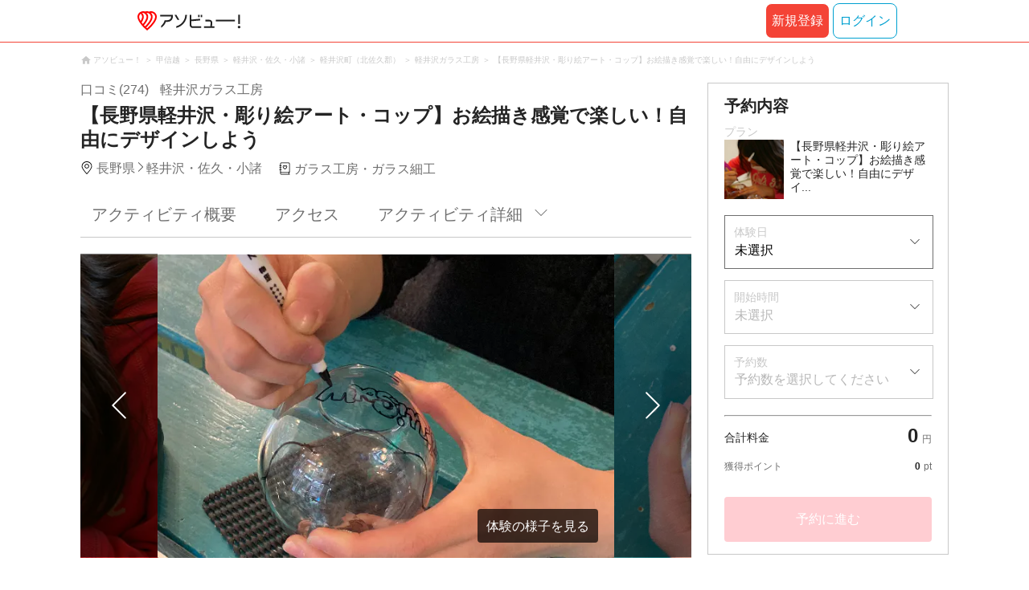

--- FILE ---
content_type: text/html;charset=UTF-8
request_url: https://www.asoview.com/item/activity/pln3000002992/
body_size: 14754
content:
<!DOCTYPE html>
<html>
<head>
  
  <script>
    (function(p,r,o,j,e,c,t,g){
    p['_'+t]={};g=r.createElement('script');g.src='https://www.googletagmanager.com/gtm.js?id=GTM-'+t;r[o].prepend(g);
    g=r.createElement('style');g.innerText='.'+e+t+'{visibility:hidden!important}';r[o].prepend(g);
    r[o][j].add(e+t);setTimeout(function(){if(r[o][j].contains(e+t)){r[o][j].remove(e+t);p['_'+t]=0}},c)
    })(window,document,'documentElement','classList','loading',2000,'TFTM8D9Z')
  </script>


  
  
  
  <meta charset="UTF-8">
  <meta name="google-site-verification" content="kGT5Z3YEQgCdfMeof3F-n85KpuKpsG97WPv0o24LQqs" />
  <meta name="author" content="アソビュー！" />

  <meta http-equiv="X-UA-Compatible" content="IE=edge">
  <meta name="viewport" content="width=980" />

  
  
  <title>【長野県軽井沢・彫り絵アート・コップ】お絵描き感覚で楽しい！自由にデザインしよう｜アソビュー！</title>
  <meta name="description" content="【最安値保証】【長野県軽井沢・彫り絵アート・コップ】お絵描き感覚で楽しい！自由にデザインしようを予約するなら日本最大のレジャー情報サイトアソビュー！へ。軽井沢・佐久・小諸のガラス工房・ガラス細工の魅力を写真・動画で紹介中。" />
  

  
  
  <meta property="og:type" content="website" />
  <meta property="og:title"       content="【長野県軽井沢・彫り絵アート・コップ】お絵描き感覚で楽しい！自由にデザインしよう｜アソビュー！" />
  <meta property="og:url"         content="https://www.asoview.com/item/activity/pln3000002992/" />
  <meta property="og:image"       content="https://image.asoview-media.com/image/production/acp/3000010680/pln3000002992/9dc12e1f-df6a-40ea-bd97-28ccc54c245a.jpg" />
  
  <meta property="og:description" content="【最安値保証】【長野県軽井沢・彫り絵アート・コップ】お絵描き感覚で楽しい！自由にデザインしようを予約するなら日本最大のレジャー情報サイトアソビュー！へ。軽井沢・佐久・小諸のガラス工房・ガラス細工の魅力を写真・動画で紹介中。" />
  <meta property="og:site_name" content="アソビュー！" />
  <meta property="og:locale" content="ja_JP" />
  
  
  <meta property="fb:app_id" content="226968490755490" />
  
  <meta name="twitter:card" content="summary_large_image" />
  <meta name="twitter:site" content="@ASOVIEWofficial" />
  <meta name="twitter:image"       content="https://image.asoview-media.com/image/production/acp/3000010680/pln3000002992/9dc12e1f-df6a-40ea-bd97-28ccc54c245a.jpg" />
  <meta name="twitter:title"       content="【長野県軽井沢・彫り絵アート・コップ】お絵描き感覚で楽しい！自由にデザインしよう｜アソビュー！" />
  <meta name="twitter:description" content="【最安値保証】【長野県軽井沢・彫り絵アート・コップ】お絵描き感覚で楽しい！自由にデザインしようを予約するなら日本最大のレジャー情報サイトアソビュー！へ。軽井沢・佐久・小諸のガラス工房・ガラス細工の魅力を写真・動画で紹介中。" />


  
  <meta name="robots"      content="index, follow" />
  <link rel="canonical"    href="https://www.asoview.com/item/activity/pln3000002992/" />


  
  
  <link rel="manifest" href="/manifest.json">
  <link rel="preload" href="/iconfont/material-icons.css" as="style">
  <link rel="preload" href="/iconfont/MaterialIcons-Regular-570eb83859dc23dd0eec423a49e147fe.woff2" as="font" crossorigin>
  <link rel="stylesheet" href="/iconfont/material-icons.css">
  <link rel="shortcut icon" href="https://image.asoview-media.com/image/production/fundamentals/logo/favicon.ico" />
  <link rel="apple-touch-icon" href="https://image.asoview-media.com/image/production/fundamentals/logo/apple-touch-icon_114.png" sizes="114x114">
  <link rel="apple-touch-icon" href="https://image.asoview-media.com/image/production/fundamentals/logo/apple-touch-icon_120.png" sizes="120x120">
  <link rel="apple-touch-icon" href="https://image.asoview-media.com/image/production/fundamentals/logo/apple-touch-icon_144.png" sizes="144x144">
  <link rel="apple-touch-icon" href="https://image.asoview-media.com/image/production/fundamentals/logo/apple-touch-icon_152.png" sizes="152x152">
  <link rel="apple-touch-icon" href="https://image.asoview-media.com/image/production/fundamentals/logo/apple-touch-icon_180.png" sizes="180x180">
  


  <script>
    if ('serviceWorker' in navigator) {
      window.addEventListener('load', function() {
        navigator.serviceWorker.register('/serviceWorker.js');
      });
      window.addEventListener('beforeinstallprompt', function(e) {
        e.userChoice.then(function(choiceResult) {
          com.asoview.GA.trigger(com.asoview.GA.Event.ShowWebAppInstallPrompt)
          if (choiceResult.outcome == 'dismissed') {
            com.asoview.GA.trigger(com.asoview.GA.Event.OnClickWebAppInstallPrompt, false)
          } else {
            com.asoview.GA.trigger(com.asoview.GA.Event.OnClickWebAppInstallPrompt, true)
          }
        })
      })
    }
  </script>

  <!-- Start Visual Website Optimizer Asynchronous Code -->
  <script type='text/javascript'>
      var _vwo_code=(function(){
          var account_id=360002,
              settings_tolerance=2000,
              library_tolerance=2500,
              use_existing_jquery=false,
              /* DO NOT EDIT BELOW THIS LINE */
              f=false,d=document;return{use_existing_jquery:function(){return use_existing_jquery;},library_tolerance:function(){return library_tolerance;},finish:function(){if(!f){f=true;var a=d.getElementById('_vis_opt_path_hides');if(a)a.parentNode.removeChild(a);}},finished:function(){return f;},load:function(a){var b=d.createElement('script');b.src=a;b.type='text/javascript';b.innerText;b.onerror=function(){_vwo_code.finish();};d.getElementsByTagName('head')[0].appendChild(b);},init:function(){settings_timer=setTimeout('_vwo_code.finish()',settings_tolerance);var a=d.createElement('style'),b='body{opacity:0 !important;filter:alpha(opacity=0) !important;background:none !important;}',h=d.getElementsByTagName('head')[0];a.setAttribute('id','_vis_opt_path_hides');a.setAttribute('type','text/css');if(a.styleSheet)a.styleSheet.cssText=b;else a.appendChild(d.createTextNode(b));h.appendChild(a);this.load('//dev.visualwebsiteoptimizer.com/j.php?a='+account_id+'&u='+encodeURIComponent(d.URL)+'&r='+Math.random());return settings_timer;}};}());_vwo_settings_timer=_vwo_code.init();
  </script>
  <!-- End Visual Website Optimizer Asynchronous Code -->

  <script>
    window.deviceTypeForGA = 'PC'
  </script>
  <link rel="preload" href="/js/pc/vendor9b7d94d3f413ea65546b.chunk.js" as="script"><script type="text/javascript" defer="defer" src="/js/pc/vendor9b7d94d3f413ea65546b.chunk.js"></script><link rel="preload" href="/js/pc/vendors-autoae93070f36dc77456f89.chunk.js" as="script"><script type="text/javascript" defer="defer" src="/js/pc/vendors-autoae93070f36dc77456f89.chunk.js"></script>


  
    
    <!-- Google Tag Manager -->
    <script>(function(w,d,s,l,i){w[l]=w[l]||[];w[l].push({'gtm.start':
        new Date().getTime(),event:'gtm.js'});var f=d.getElementsByTagName(s)[0],
        j=d.createElement(s),dl=l!='dataLayer'?'&l='+l:'';j.async=true;j.src=
        'https://www.googletagmanager.com/gtm.js?id='+i+dl;f.parentNode.insertBefore(j,f);
    })(window,document,'script','dataLayer','GTM-T86K2F');</script>
    <!-- End Google Tag Manager -->
    
    
    <script defer src="/js/googleAnalyticsMgr-f1c7784fa758d448358b7292486651a0.js"></script>


  <link rel="stylesheet" type="text/css" href="https://cdnjs.cloudflare.com/ajax/libs/slick-carousel/1.6.0/slick.min.css"/>
  <link rel="stylesheet" type="text/css" href="https://cdnjs.cloudflare.com/ajax/libs/slick-carousel/1.6.0/slick-theme.min.css"/>
  <link rel="stylesheet" href="/css/pc/item/activity.min-9b3e33a2f3078325bd29d69b445eedce.css">
  <link rel="preload" as="image" href="https://image.asoview-media.com/image/production/acp/3000010680/pln3000002992/9dc12e1f-df6a-40ea-bd97-28ccc54c245a.jpg" fetchpriority="high"
  <script async="async" src="https://securepubads.g.doubleclick.net/tag/js/gpt.js"></script>
  <script>
    const environment = "production";
    window.googletag = window.googletag || {cmd: []};

    googletag.cmd.push(function () {
      googletag.defineSlot('/40567503/10_asoview_induction_activity_PC//SP_BottomRelatedArticle', ['fluid'], 'div-gpt-ad-9301-0').addService(googletag.pubads());
      googletag.defineSlot('/40567503/10_asoview_induction_activity_PC//SP_BottomRightSNS', [[300, 250], 'fluid'], 'div-gpt-ad-9321-0').addService(googletag.pubads());

      googletag.pubads().setTargeting("url_path", location.pathname);
      if (environment !== 'production') {
        // 下記本番設定しない
        googletag.pubads().setTargeting("environment", "staging");
      }

      googletag.pubads().enableSingleRequest();
      googletag.pubads().collapseEmptyDivs();
      googletag.enableServices();
    });
  </script>
</head>

<body>

    
    <!-- Google Tag Manager (noscript) -->
    <noscript><iframe src="https://www.googletagmanager.com/ns.html?id=GTM-T86K2F"
                      height="0" width="0" style="display:none;visibility:hidden"></iframe></noscript>
    <!-- End Google Tag Manager (noscript) -->
    
    

<div id="page-header"></div>

  <div class="breadcrumbs">
    
<ol class="breadcrumbs__list" itemscope itemtype="http://schema.org/BreadcrumbList">
    
        <li class="breadcrumbs__breadcrumb" itemprop="itemListElement" itemscope
            itemtype="http://schema.org/ListItem">
            <a class="breadcrumbs__breadcrumb-link" href="/" title="アソビュー！のページへ移動する" itemprop="item" onclick="com.asoview.GA.trigger(com.asoview.GA.Event.OnClickBreadcrumbItemLink,window.location.pathname)">
                <span itemprop="name">アソビュー！</span>
            </a>
            <meta itemprop="position" content="1" />
        </li>
    
        <li class="breadcrumbs__breadcrumb" itemprop="itemListElement" itemscope
            itemtype="http://schema.org/ListItem">
            <a class="breadcrumbs__breadcrumb-link" href="/location/rgn05/" title="甲信越のページへ移動する" itemprop="item" onclick="com.asoview.GA.trigger(com.asoview.GA.Event.OnClickBreadcrumbItemLink,window.location.pathname)">
                <span itemprop="name">甲信越</span>
            </a>
            <meta itemprop="position" content="2" />
        </li>
    
        <li class="breadcrumbs__breadcrumb" itemprop="itemListElement" itemscope
            itemtype="http://schema.org/ListItem">
            <a class="breadcrumbs__breadcrumb-link" href="/location/prf160000/" title="長野県のページへ移動する" itemprop="item" onclick="com.asoview.GA.trigger(com.asoview.GA.Event.OnClickBreadcrumbItemLink,window.location.pathname)">
                <span itemprop="name">長野県</span>
            </a>
            <meta itemprop="position" content="3" />
        </li>
    
        <li class="breadcrumbs__breadcrumb" itemprop="itemListElement" itemscope
            itemtype="http://schema.org/ListItem">
            <a class="breadcrumbs__breadcrumb-link" href="/location/are0161400/" title="軽井沢・佐久・小諸のページへ移動する" itemprop="item" onclick="com.asoview.GA.trigger(com.asoview.GA.Event.OnClickBreadcrumbItemLink,window.location.pathname)">
                <span itemprop="name">軽井沢・佐久・小諸</span>
            </a>
            <meta itemprop="position" content="4" />
        </li>
    
        <li class="breadcrumbs__breadcrumb" itemprop="itemListElement" itemscope
            itemtype="http://schema.org/ListItem">
            <a class="breadcrumbs__breadcrumb-link" href="/location/161402/" title="軽井沢町（北佐久郡）のページへ移動する" itemprop="item" onclick="com.asoview.GA.trigger(com.asoview.GA.Event.OnClickBreadcrumbItemLink,window.location.pathname)">
                <span itemprop="name">軽井沢町（北佐久郡）</span>
            </a>
            <meta itemprop="position" content="5" />
        </li>
    
        <li class="breadcrumbs__breadcrumb" itemprop="itemListElement" itemscope
            itemtype="http://schema.org/ListItem">
            <a class="breadcrumbs__breadcrumb-link" href="/base/739/" title="軽井沢ガラス工房のページへ移動する" itemprop="item" onclick="com.asoview.GA.trigger(com.asoview.GA.Event.OnClickBreadcrumbItemLink,window.location.pathname)">
                <span itemprop="name">軽井沢ガラス工房</span>
            </a>
            <meta itemprop="position" content="6" />
        </li>
    
        <li class="breadcrumbs__breadcrumb" itemprop="itemListElement" itemscope
            itemtype="http://schema.org/ListItem">
            <a class="breadcrumbs__breadcrumb-link" href="/item/activity/pln3000002992/" title="【長野県軽井沢・彫り絵アート・コップ】お絵描き感覚で楽しい！自由にデザインしようのページへ移動する" itemprop="item" onclick="com.asoview.GA.trigger(com.asoview.GA.Event.OnClickBreadcrumbItemLink,window.location.pathname)">
                <span itemprop="name">【長野県軽井沢・彫り絵アート・コップ】お絵描き感覚で楽しい！自由にデザインしよう</span>
            </a>
            <meta itemprop="position" content="7" />
        </li>
    
</ol>

  </div>
  

<div class="layout-contents-wrap">
  <div class="layout-main-contents">

    <h1 class="page-heading" id="plan-summary-contents">
      <div class="page-heading__base-data">
        <a class="page-heading__base-data-link"
           href="/base/739/asorepo/list/">
          <i class="page-heading__base-rating">
            <span class="page-heading__rating-asorepo">口コミ(274)</span>
          </i>
        </a>
        <b class="page-heading__base-name">軽井沢ガラス工房</b>
      </div>
      <b class="page-heading__plan-title">【長野県軽井沢・彫り絵アート・コップ】お絵描き感覚で楽しい！自由にデザインしよう</b>
    </h1>
    <div id="furusato-tax-label"></div>
    <div class="base-data">
      <b class="base-data__base-address"><span class="base-data__area">長野県</span><spam class="base-data__small-area">軽井沢・佐久・小諸</spam></b>
      <b class="base-data__genre">ガラス工房・ガラス細工</b>
    </div>

    <div>
      <div class="activity-navigation-bar__wrapper">
        <div id="activity-navigation-bar"></div>
      </div>

      <section>
        <div class="plan-images">
          <div id="plan-slick"></div>
          <div id="show-plan-gallery-link"></div>
        </div>
        <div class="plan-summary">
          <div class="plan-summary__plan-key-point">
            <dl class="plan-summary__status-age">
              <dt class="plan-summary__status-title">対象年齢</dt>
              <dd class="plan-summary__status-detail">6歳〜</dd>
            </dl>
            <dl class="plan-summary__status-time">
              <dt class="plan-summary__status-title">所要時間</dt>
              <dd class="plan-summary__status-detail">約15分〜</dd>
            </dl>
            <dl class="plan-summary__status-people">
              <dt class="plan-summary__status-title">予約人数</dt>
              <dd class="plan-summary__status-detail">1人〜20人</dd>
            </dl>
          </div>

          <div class="plan-summary__plan-price">
            
            <b class="plan-summary__price">
              <span class="plan-summary__price-number">1,650</span><span class="plan-summary__price-text">円</span>〜
              
            </b>
          </div>
        </div>
        <div id="plan-description"></div>
      </section>

      <section id="base-review" class="review-list">
        <h2 class="review-list__heading">軽井沢ガラス工房の口コミ</h2>
        <div id="review-list"></div>
      </section>

      <div id="activity-collaboration-banner"></div>

      <section id="base-access">
        <h2 class="access-information-heading" id="access">アクセス</h2>
        
        <table class="access-information">
          <tr>
            <th class="access-information__information-title">集合場所</th>
            <td class="access-information__information-detail">
              <b class="access-information__meeting-place-name">軽井沢ガラス工房</b>
              
                <span class="meeting-place-data__meeting-place-address">〒389-0111長野県北佐久郡軽井沢町長倉664-9</span>
                
                  <a class="access-information__meeting-place-map" target="_blank" href="https://maps.google.co.jp/maps?q=36.331062,138.608157" title="この店舗の所在地を確認する">地図を見る</a>
                
              
            </td>
          </tr>
          <tr>
            <th class="access-information__information-title">集合時間</th>
            <td class="access-information__information-detail">
              開始時間までにお越しください。<br/>
              
            </td>
          </tr>
          <tr>
            <th class="access-information__information-title">開催場所</th>
            <td class="access-information__information-detail">
              軽井沢ガラス工房
            </td>
          </tr>
          <tr>
            <th class="access-information__information-title">開始時間</th>
            <td class="access-information__information-detail">
              10:00～17:00<br/>※上記お時間内で1時間おきでの受付となります。<br/>お申込み時にご希望の時間をお選びください。<br/>
            </td>
          </tr>
          <tr>
            <th class="access-information__information-title">アクセス方法</th>
            <td class="access-information__information-detail">
              <ul class="access-information__access-method">
                <li class="access-information__access-method-car">
                  <b class="access-information__access-type">お車でお越しの方</b>
                  <p class="access-information__access">
                    上信越道「碓氷軽井沢IC」より10分<br/>※カーナビで「軽井沢ガラス工房」を検索してもたどり着けないことがあります。そういった際はスマホで調べるなどが有効です。<br/><br/>＜駐車場について＞<br/>12台分の駐車スペースあり<br/>※併設駐車場2台、第2駐車場（50m先）10台<br/>
                    
                  </p>
                </li>
                <li class="access-information__access-method-car">
                  <b class="access-information__access-type">交通機関をご利用の方</b>
                  <p class="access-information__access">
                    「塩沢バス停」から徒歩約15分<br/>
                    
                  </p>
                </li>
                
              </ul>
            </td>
          </tr>
          <tr>
            <th class="access-information__information-title">駐車場</th>
            <td class="access-information__information-detail">12台収容  予約不要</td>
          </tr>
        </table>
        
          <a class="access-map">
            <iframe class="access-map__map-image" src="https://www.google.com/maps/embed/v1/place?key=AIzaSyCzTkRi81t0CMmOU4rL_NcJIFrETDR5xfk&amp;q=36.331062,138.608157&amp;zoom=16&amp;language=ja" frameborder="0" allowfullscreen></iframe>
          </a>
        
        

        
        
      </section>

      <section class="plan-detail" id="plan-detail-contents">
        <h2 class="plan-detail__heading">アクティビティ詳細</h2>

        <div class="plan-detail__about-wrapper" id="about-price">
          <h3 class="plan-detail__category-heading">料金について</h3>
          <table class="plan-detail__about-table">
            <tr>
              <th class="plan-detail__title">プラン料金</th>
              <td class="plan-detail__detail">
                1,650円〜
                
              </td>
            </tr>
            <tr>
              <th class="plan-detail__title">料金に含まれるもの</th>
              <td class="plan-detail__detail">体験料、消費税（登録事業者のみ）、材料費、指導料</td>
            </tr>
            
            
            <tr>
              <th class="plan-detail__title">制作できる作品に関して</th>
              <td class="plan-detail__detail">
                
                
                  お好きな手作りガラス器に絵を描きます。<br/>
                
              </td>
            </tr>
            <tr>
              <th class="plan-detail__title">作品のお渡しに関して</th>
              <td class="plan-detail__detail">
                
                
                  作品は当日お持ち帰りいただけます。<br/>
                
              </td>
            </tr>
            <tr>
              <th class="plan-detail__title">お支払方法</th>
              <td class="plan-detail__detail">
                
                
                  ＜現地払い＞<br/>
                
                  以下のお支払い方法からお選びいただけます。<br/>
                
                  ・現金 <br/>
                
                  ・クレジットカード決済 (VISA、MASTER) <br/>
                
              </td>
            </tr>
            <tr>
              <th class="plan-detail__title">キャンセルに関して</th>
              <td class="plan-detail__detail">
                <div>
                  <div class="plan-detail__cancel-detail">
                    
                    
                      キャンセル料は特にいただいておりませんが、お客様のご都合によるキャンセル・変更の場合には必ず事前にご連絡ください。
                      
                    
                  </div>
                  <span>※「ご予約料金」は、クーポン/ポイントを適用する前の金額です。</span>
                </div>
                
              </td>
            </tr>
            
            
          </table>
        </div>

        <div class="plan-detail__about-wrapper" id="about-experience-time">
          <h3 class="plan-detail__category-heading">体験時間について</h3>
          <table class="plan-detail__about-table">
            
            <tr>
              <th class="plan-detail__title">所要時間（集合〜解散）</th>
              <td class="plan-detail__detail">約15分〜</td>
            </tr>
            
          </table>
        </div>

        

        <div class="plan-detail__about-wrapper" id="about-closing-time">
          <h3 class="plan-detail__category-heading">予約締め切りについて</h3>
          <table class="plan-detail__about-table">
            <tr>
              <th class="plan-detail__title">予約締め切り</th>
              <td class="plan-detail__detail">当日の08:00まで</td>
            </tr>
          </table>
        </div>

        <div class="plan-detail__about-wrapper" id="about-joining-qualifications">
          <h3 class="plan-detail__category-heading">参加資格について</h3>
          <table class="plan-detail__about-table">
            <tr>
              <th class="plan-detail__title">対象年齢</th>
              <td class="plan-detail__detail">6歳〜<br></td>
            </tr>
            
            
            
            
            
            
            
            
            
            
            <tr>
              <th class="plan-detail__title">健康状態</th>
              <td class="plan-detail__detail">
                <span class="plan-detail__detail-text">健康状態による参加の制限はございませんがご心配な症状などがございましたら、申込み時に備考欄にご記載ください。主催者より回答いたします。</span>
                
              </td>
            </tr>
            
          </table>
        </div>

        <div class="plan-detail__about-wrapper" id="about-things-to-bring">
          <h3 class="plan-detail__category-heading">準備していただくもの（服装や持ちものなど）</h3>
          <table class="plan-detail__about-table">
            <tr>
              <th class="plan-detail__title">基本</th>
              <td class="plan-detail__detail">なし</td>
            </tr>
            
          </table>
        </div>

        

        
        <div class="plan-detail__about-wrapper" id="plan-report">
        </div>
      </section>
      <div id="other-plan"></div>
      <div id="base-promotional-detail"></div>
      
  

      
  

      <div id="note-list"></div>
      <section class="base-link">
        <b class="base-link__title">このプランを開催している店舗</b>
        <a class="base-link__wrap" href="/base/739/" title="軽井沢ガラス工房の店舗詳細へ移動する" onclick="com.asoview.GA.trigger(com.asoview.GA.Event.OnClickPlanPageToBasePage)">
          <figure class="base-link__image-wrap">
            <img loading="lazy" class="base-link__image" alt="店舗の写真" src="//image.asoview-media.com/image/production/acp/3000001301/1.jpg">
          </figure>
          <div class="base-link__text-wrap">
            <b class="base-link__base-name">軽井沢ガラス工房</b>
            <i class="base-link__base-rating">
              <span class="base-link__rating-asorepo">口コミ(274)</span>
            </i>
          </div>
        </a>
      </section>
    </div>

    <div id="gtm-banner"></div>

    <div id="nearby-popular-bases"></div>

    <section id="recently-viewed-plans" class="recently-viewed-plans"></section>

    <div id="reference-keywords"></div>
  </div>

  <div class="layout-side-contents" id="layout-side-contents"></div>
  <div id="review-modal"></div>
</div>

<footer class='page-footer page-footer--basic'>
  <div class='page-footer__navigations-wrapper'>
    <div class='page-footer__social page-footer__site-maps-two-column-cell'>
      <span class='page-footer__follow-us'>FOLLOW US！</span>
      <ul class='page-footer__social-list'>
        <li class='page-footer__social-item'>
          <a class='page-footer__social-item-link page-footer__social-item-link--instagram'
             href='//www.instagram.com/asoview/'
             onClick="recordOutboundLink(this, 'Outbound Links', 'instagram.com');return false;"
             target='_blank'>instagram</a>
        </li>
        <li class='page-footer__social-item'>
          <a class='page-footer__social-item-link page-footer__social-item-link--x'
             href='//twitter.com/AsoviewOfficial'
             onClick="recordOutboundLink(this, 'Outbound Links', 'twitter.com');return false;"
             target='_blank'>x</a>
        </li>
      </ul>
    </div>


    <div class='page-footer__site-maps-two-column-cell page-footer__app-download'>
      <p class='page-footer__site-maps-heading'>
        アプリをダウンロード
      </p>
      <div class='page-footer__app-download-content'>
        <div class='page-footer__app-download-content-inner'>
          <div>
            <p class='page-footer__app-download-content-inner-description'>iPhone版アプリ</p>
            <a href='https://apps.apple.com/us/app/アソビュー-遊び先の検索-予約/id1303314426'>
              <img src='/img/pc/app/app-store.png' alt='App Store'>
            </a>
          </div>
          <img class='page-footer__app-download-qr' src='/img/pc/app/app-store-qr.svg' width='70px'
               height='70px'
               alt='App Store Qr'>
        </div>
        <div class='page-footer__app-download-content-inner page-footer__app-download-content-inner-left'>
          <div>
            <p class='page-footer__app-download-content-inner-description '>Android版アプリ</p>
            <a href='https://play.google.com/store/apps/details?id=com.asoview.app'>
              <img src='/img/pc/app/google-play-store.png' alt='Google PlayStore'>
            </a>
          </div>
          <img class='page-footer__app-download-qr' src='/img/pc/app/google-play-store-qr.svg'
               width='70px'
               height='70px'
               alt='Google PlayStore Qr'>
        </div>
      </div>
    </div>


    <div class='page-footer__site-maps-two-column'>
      <div class='page-footer__site-maps-two-column-cell'>
        <p class='page-footer__site-maps-heading'>
          <a class='page-footer__site-maps-heading-link' href='/location/'>エリアから探す</a>
        </p>
        <ul class='page-footer__region-list'>
          <li class='page-footer__region-item'>
            <a class='page-footer__region-item-link' href='/location/prf010000/'>北海道</a>
            
          </li>
          <li class='page-footer__region-item'>
            <a class='page-footer__region-item-link' href='/location/rgn02/'>東北</a>
            <ul class='page-footer__site-maps-list page-footer__site-maps-list--inner'>
              <li class='page-footer__site-maps-item'>
                <a class='page-footer__site-maps-link' href='/location/prf020000/'>青森県</a>
              </li>
              <li class='page-footer__site-maps-item'>
                <a class='page-footer__site-maps-link' href='/location/prf030000/'>岩手県</a>
              </li>
              <li class='page-footer__site-maps-item'>
                <a class='page-footer__site-maps-link' href='/location/prf040000/'>宮城県</a>
              </li>
              <li class='page-footer__site-maps-item'>
                <a class='page-footer__site-maps-link' href='/location/prf050000/'>秋田県</a>
              </li>
              <li class='page-footer__site-maps-item'>
                <a class='page-footer__site-maps-link' href='/location/prf060000/'>山形県</a>
              </li>
              <li class='page-footer__site-maps-item'>
                <a class='page-footer__site-maps-link' href='/location/prf070000/'>福島県</a>
              </li>
            </ul>
          </li>
          <li class='page-footer__region-item'>
            <a class='page-footer__region-item-link' href='/location/rgn04/'>関東</a>
            <ul class='page-footer__site-maps-list page-footer__site-maps-list--inner'>
              <li class='page-footer__site-maps-item'>
                <a class='page-footer__site-maps-link' href='/location/prf080000/'>栃木県</a>
              </li>
              <li class='page-footer__site-maps-item'>
                <a class='page-footer__site-maps-link' href='/location/prf090000/'>群馬県</a>
              </li>
              <li class='page-footer__site-maps-item'>
                <a class='page-footer__site-maps-link' href='/location/prf100000/'>茨城県</a>
              </li>
              <li class='page-footer__site-maps-item'>
                <a class='page-footer__site-maps-link' href='/location/prf110000/'>埼玉県</a>
              </li>
              <li class='page-footer__site-maps-item'>
                <a class='page-footer__site-maps-link' href='/location/prf120000/'>千葉県</a>
              </li>
              <li class='page-footer__site-maps-item'>
                <a class='page-footer__site-maps-link' href='/location/prf130000/'>東京都</a>
              </li>
              <li class='page-footer__site-maps-item'>
                <a class='page-footer__site-maps-link' href='/location/prf140000/'>神奈川県</a>
              </li>
            </ul>
          </li>
          <li class='page-footer__region-item'>
            <a class='page-footer__region-item-link' href='/location/rgn05/'>甲信越</a>
            <ul class='page-footer__site-maps-list page-footer__site-maps-list--inner'>
              <li class='page-footer__site-maps-item'>
                <a class='page-footer__site-maps-link' href='/location/prf150000/'>山梨県</a>
              </li>
              <li class='page-footer__site-maps-item'>
                <a class='page-footer__site-maps-link' href='/location/prf160000/'>長野県</a>
              </li>
              <li class='page-footer__site-maps-item'>
                <a class='page-footer__site-maps-link' href='/location/prf170000/'>新潟県</a>
              </li>
            </ul>
          </li>
          <li class='page-footer__region-item'>
            <a class='page-footer__region-item-link' href='/location/rgn06/'>北陸</a>
            <ul class='page-footer__site-maps-list page-footer__site-maps-list--inner'>
              <li class='page-footer__site-maps-item'>
                <a class='page-footer__site-maps-link' href='/location/prf180000/'>富山県</a>
              </li>
              <li class='page-footer__site-maps-item'>
                <a class='page-footer__site-maps-link' href='/location/prf190000/'>石川県</a>
              </li>
              <li class='page-footer__site-maps-item'>
                <a class='page-footer__site-maps-link' href='/location/prf200000/'>福井県</a>
              </li>
            </ul>
          </li>
          <li class='page-footer__region-item'>
            <a class='page-footer__region-item-link' href='/location/rgn07/'>東海</a>
            <ul class='page-footer__site-maps-list page-footer__site-maps-list--inner'>
              <li class='page-footer__site-maps-item'>
                <a class='page-footer__site-maps-link' href='/location/prf210000/'>静岡県</a>
              </li>
              <li class='page-footer__site-maps-item'>
                <a class='page-footer__site-maps-link' href='/location/prf220000/'>岐阜県</a>
              </li>
              <li class='page-footer__site-maps-item'>
                <a class='page-footer__site-maps-link' href='/location/prf230000/'>愛知県</a>
              </li>
              <li class='page-footer__site-maps-item'>
                <a class='page-footer__site-maps-link' href='/location/prf240000/'>三重県</a>
              </li>
            </ul>
          </li>
          <li class='page-footer__region-item'>
            <a class='page-footer__region-item-link' href='/location/rgn08/'>関西</a>
            <ul class='page-footer__site-maps-list page-footer__site-maps-list--inner'>
              <li class='page-footer__site-maps-item'>
                <a class='page-footer__site-maps-link' href='/location/prf250000/'>滋賀県</a>
              </li>
              <li class='page-footer__site-maps-item'>
                <a class='page-footer__site-maps-link' href='/location/prf260000/'>京都府</a>
              </li>
              <li class='page-footer__site-maps-item'>
                <a class='page-footer__site-maps-link' href='/location/prf270000/'>大阪府</a>
              </li>
              <li class='page-footer__site-maps-item'>
                <a class='page-footer__site-maps-link' href='/location/prf280000/'>兵庫県</a>
              </li>
              <li class='page-footer__site-maps-item'>
                <a class='page-footer__site-maps-link' href='/location/prf290000/'>奈良県</a>
              </li>
              <li class='page-footer__site-maps-item'>
                <a class='page-footer__site-maps-link' href='/location/prf300000/'>和歌山県</a>
              </li>
            </ul>
          </li>
          <li class='page-footer__region-item'>
            <a class='page-footer__region-item-link' href='/location/rgn09/'>山陰・山陽</a>
            <ul class='page-footer__site-maps-list page-footer__site-maps-list--inner'>
              <li class='page-footer__site-maps-item'>
                <a class='page-footer__site-maps-link' href='/location/prf310000/'>鳥取県</a>
              </li>
              <li class='page-footer__site-maps-item'>
                <a class='page-footer__site-maps-link' href='/location/prf320000/'>島根県</a>
              </li>
              <li class='page-footer__site-maps-item'>
                <a class='page-footer__site-maps-link' href='/location/prf330000/'>岡山県</a>
              </li>
              <li class='page-footer__site-maps-item'>
                <a class='page-footer__site-maps-link' href='/location/prf340000/'>広島県</a>
              </li>
              <li class='page-footer__site-maps-item'>
                <a class='page-footer__site-maps-link' href='/location/prf350000/'>山口県</a>
              </li>
            </ul>
          </li>
          <li class='page-footer__region-item'>
            <a class='page-footer__region-item-link' href='/location/rgn10/'>四国</a>
            <ul class='page-footer__site-maps-list page-footer__site-maps-list--inner'>
              <li class='page-footer__site-maps-item'>
                <a class='page-footer__site-maps-link' href='/location/prf360000/'>徳島県</a>
              </li>
              <li class='page-footer__site-maps-item'>
                <a class='page-footer__site-maps-link' href='/location/prf370000/'>香川県</a>
              </li>
              <li class='page-footer__site-maps-item'>
                <a class='page-footer__site-maps-link' href='/location/prf380000/'>愛媛県</a>
              </li>
              <li class='page-footer__site-maps-item'>
                <a class='page-footer__site-maps-link' href='/location/prf390000/'>高知県</a>
              </li>
            </ul>
          </li>
          <li class='page-footer__region-item'>
            <a class='page-footer__region-item-link' href='/location/rgn11/'>九州</a>
            <ul class='page-footer__site-maps-list page-footer__site-maps-list--inner'>
              <li class='page-footer__site-maps-item'>
                <a class='page-footer__site-maps-link' href='/location/prf400000/'>福岡県</a>
              </li>
              <li class='page-footer__site-maps-item'>
                <a class='page-footer__site-maps-link' href='/location/prf410000/'>佐賀県</a>
              </li>
              <li class='page-footer__site-maps-item'>
                <a class='page-footer__site-maps-link' href='/location/prf420000/'>長崎県</a>
              </li>
              <li class='page-footer__site-maps-item'>
                <a class='page-footer__site-maps-link' href='/location/prf430000/'>熊本県</a>
              </li>
              <li class='page-footer__site-maps-item'>
                <a class='page-footer__site-maps-link' href='/location/prf440000/'>大分県</a>
              </li>
              <li class='page-footer__site-maps-item'>
                <a class='page-footer__site-maps-link' href='/location/prf450000/'>宮崎県</a>
              </li>
              <li class='page-footer__site-maps-item'>
                <a class='page-footer__site-maps-link' href='/location/prf460000/'>鹿児島県</a>
              </li>
            </ul>
          </li>
          <li class='page-footer__region-item'>
            <a class='page-footer__region-item-link' href='/location/prf470000/'>沖縄</a>
            
          </li>
        </ul>
      </div>


      <div class='page-footer__site-maps-two-column-cell'>
        <p class='page-footer__site-maps-heading'>
          <a class='page-footer__site-maps-heading-link' href='/leisure/'>おすすめのジャンルから探す</a>
        </p>
        <ul class='page-footer__site-maps-list'>
          <li class='page-footer__site-maps-item'>
            <a class='page-footer__site-maps-link' href='/leisure/17/'>陶芸体験･陶芸教室</a>
          </li>
          <li class='page-footer__site-maps-item'>
            <a class='page-footer__site-maps-link' href='/leisure/87/'>ガラス細工･ガラス工房</a>
          </li>
          <li class='page-footer__site-maps-item'>
            <a class='page-footer__site-maps-link' href='/leisure/112/'>日帰り温泉</a>
          </li>
          <li class='page-footer__site-maps-item'>
            <a class='page-footer__site-maps-link' href='/leisure/7/'>カヌー･カヤック</a>
          </li>
          <li class='page-footer__site-maps-item'>
            <a class='page-footer__site-maps-link' href='/leisure/11/'>SUP･スタンドアップパドル</a>
          </li>
          <li class='page-footer__site-maps-item'>
            <a class='page-footer__site-maps-link' href='/leisure/14/'>ダイビング・スキューバダイビング</a>
          </li>
          <li class='page-footer__site-maps-item'>
            <a class='page-footer__site-maps-link' href='/leisure/15/'>シュノーケリング</a>
          </li>
          <li class='page-footer__site-maps-item'>
            <a class='page-footer__site-maps-link' href='/leisure/89/'>アクセサリー手作り体験</a>
          </li>
          <li class='page-footer__site-maps-item'>
            <a class='page-footer__site-maps-link' href='/leisure/1/'>パラグライダー</a>
          </li>
          <li class='page-footer__site-maps-item'>
            <a class='page-footer__site-maps-link' href='/leisure/191/'>遊園地・テーマパーク</a>
          </li>
          <li class='page-footer__site-maps-item'>
            <a class='page-footer__site-maps-link' href='/leisure/12/'>サーフィンスクール</a>
          </li>
          <li class='page-footer__site-maps-item'>
            <a class='page-footer__site-maps-link' href='/leisure/91/'>キャンドル作り</a>
          </li>
          <li class='page-footer__site-maps-item'>
            <a class='page-footer__site-maps-link' href='/leisure/act0128/'>シルバーアクセサリー
              手作り体験</a>
          </li>
          <li class='page-footer__site-maps-item'>
            <a class='page-footer__site-maps-link' href='/leisure/62/'>ボルダリング</a>
          </li>
          <li class='page-footer__site-maps-item'>
            <a class='page-footer__site-maps-link' href='/leisure/5/'>ラフティング</a>
          </li>
          <li class='page-footer__site-maps-item'>
            <a class='page-footer__site-maps-link' href='/leisure/140/'>着物・浴衣レンタル</a>
          </li>
          <li class='page-footer__site-maps-item'>
            <a class='page-footer__site-maps-link' href='/leisure/44/'>脱出ゲーム</a>
          </li>
          <li class='page-footer__site-maps-item'>
            <a class='page-footer__site-maps-link' href='/leisure/4/'>バンジージャンプ</a>
          </li>
          <li class='page-footer__site-maps-item'>
            <a class='page-footer__site-maps-link' href='/leisure/192/'>水族館</a>
          </li>
          <li class='page-footer__site-maps-item'>
            <a class='page-footer__site-maps-link' href='/leisure/145/'>花火大会</a>
          </li>
        </ul>
      </div>
    </div>

    <p class='page-footer__site-maps-heading'>おすすめキーワード</p>
    <ul class='page-footer__site-maps-list'>
      <li class='page-footer__site-maps-item'>
        <a class='page-footer__site-maps-link' href='/leisure/140/location/prf260000/'>京都 着物レンタル</a>
      </li>
      <li class='page-footer__site-maps-item'>
        <a class='page-footer__site-maps-link' href='/leisure/14/location/prf470000/'>沖縄 ダイビング</a>
      </li>
      <li class='page-footer__site-maps-item'>
        <a class='page-footer__site-maps-link' href='/leisure/112/location/rgn04/'>日帰り温泉 関東</a>
      </li>
      <li class='page-footer__site-maps-item'>
        <a class='page-footer__site-maps-link' href='/leisure/17/location/rgn08/'>陶芸体験・陶芸教室 関西</a>
      </li>
      <li class='page-footer__site-maps-item'>
        <a class='page-footer__site-maps-link' href='/leisure/62/location/prf130000/'>ボルダリング 東京</a>
      </li>
      <li class='page-footer__site-maps-item'>
        <a class='page-footer__site-maps-link' href='/leisure/17/location/prf130000/'>陶芸体験・陶芸教室 東京</a>
      </li>
      <li class='page-footer__site-maps-item'>
        <a class='page-footer__site-maps-link' href='/leisure/14/location/are0471702/'>石垣島 ダイビング</a>
      </li>
      <li class='page-footer__site-maps-item'>
        <a class='page-footer__site-maps-link' href='/leisure/15/location/prf470000/'>沖縄 シュノーケリング</a>
      </li>
      <li class='page-footer__site-maps-item'>
        <a class='page-footer__site-maps-link' href='/leisure/14/location/are0462300/'>屋久島 ダイビング</a>
      </li>
      <li class='page-footer__site-maps-item'>
        <a class='page-footer__site-maps-link' href='/leisure/112/location/rgn08/'>関西 日帰り温泉</a>
      </li>
      <li class='page-footer__site-maps-item'>
        <a class='page-footer__site-maps-link' href='/leisure/15/location/are0471702/'>石垣島 シュノーケリング</a>
      </li>
      <li class='page-footer__site-maps-item'>
        <a class='page-footer__site-maps-link' href='/leisure/5/location/rgn04/'>ラフティング 関東</a>
      </li>
      <li class='page-footer__site-maps-item'>
        <a class='page-footer__site-maps-link' href='/leisure/5/location/are0010800/'>ニセコ ラフティング</a>
      </li>
      <li class='page-footer__site-maps-item'>
        <a class='page-footer__site-maps-link' href='/leisure/5/location/are0090400/'>水上 ラフティング</a>
      </li>
      <li class='page-footer__site-maps-item'>
        <a class='page-footer__site-maps-link' href='/leisure/115/location/are0140200/'>横浜 クルージング</a>
      </li>
      <li class='page-footer__site-maps-item'>
        <a class='page-footer__site-maps-link' href='/leisure/24/location/prf470000/'>沖縄 パラセーリング</a>
      </li>
      <li class='page-footer__site-maps-item'>
        <a class='page-footer__site-maps-link' href='/leisure/117/location/are0431100/'>天草 イルカウォッチング</a>
      </li>
      <li class='page-footer__site-maps-item'>
        <a class='page-footer__site-maps-link' href='/leisure/116/location/prf470000/'>沖縄 ホエールウォッチング</a>
      </li>
      <li class='page-footer__site-maps-item'>
        <a class='page-footer__site-maps-link' href='/leisure/5/location/are0139500/'>奥多摩 ラフティング</a>
      </li>
      <li class='page-footer__site-maps-item'>
        <a class='page-footer__site-maps-link' href='/leisure/14/location/are0301100/'>串本 ダイビング</a>
      </li>
      <li class='page-footer__site-maps-item'>
        <a class='page-footer__site-maps-link' href='/leisure/5/location/are0080900/'>鬼怒川 ラフティング</a>
      </li>
      <li class='page-footer__site-maps-item'>
        <a class='page-footer__site-maps-link' href='/leisure/5/location/are0430900/'>球磨川 ラフティング</a>
      </li>
      <li class='page-footer__site-maps-item'>
        <a class='page-footer__site-maps-link' href='/leisure/5/location/rgn08/'>ラフティング 関西</a>
      </li>
      <li class='page-footer__site-maps-item'>
        <a class='page-footer__site-maps-link' href='/leisure/act0027/location/rgn04/'>いちご狩り 関東</a>
      </li>
      <li class='page-footer__site-maps-item'>
        <a class='page-footer__site-maps-link' href='/leisure/grp10/location/prf470000/'>沖縄 マリンスポーツ</a>
      </li>
      <li class='page-footer__site-maps-item'>
        <a class='page-footer__site-maps-link' href='/leisure/87/location/prf130000/'>ガラス細工・ガラス工房 東京</a>
      </li>
      <li class='page-footer__site-maps-item'>
        <a class='page-footer__site-maps-link' href='/leisure/14/location/are0471708/'>宮古島 ダイビング</a>
      </li>
      <li class='page-footer__site-maps-item'>
        <a class='page-footer__site-maps-link' href='/leisure/11/location/rgn04/'>SUP 関東</a>
      </li>
      <li class='page-footer__site-maps-item'>
        <a class='page-footer__site-maps-link' href='/leisure/145/location/rgn04/'>花火大会 関東</a>
      </li>
    </ul>

    <p class='page-footer__site-maps-heading'>その他</p>
    <ul class='page-footer__site-maps-list'>
      <li class='page-footer__site-maps-item'>
        <a class='page-footer__site-maps-link' href='/ranking/'>ランキングから探す</a>
      </li>
      <li class='page-footer__site-maps-item'>
        <a class='page-footer__site-maps-link' href='/base/'>拠点から探す</a>
      </li>
      <li class='page-footer__site-maps-item'>
        <a class='page-footer__site-maps-link' href='https://biz.asoview.com/inquiry/' rel='nofollow'>掲載お問い合わせ</a>
      </li>
      <li class='page-footer__site-maps-item'>
        <a class='page-footer__site-maps-link' href='https://store.asoview.com/' target='_brank'>アソビュー！ギフト</a>
      </li>
      <li class='page-footer__site-maps-item'>
        <a class='page-footer__site-maps-link' href='/kankou/'>人気の観光スポット情報</a>
      </li>
    </ul>

    <small class='page-footer__attention'>
      ※アソビュー！の最安値保証は、同一レジャー会社の提供プラン（体験内容、利用日、参加条件、キャンセル規約などの基本情報）が同じ状態で、他サイトがアソビュー！よりも安い価格で提供している場合に限り、差額の2倍のアソビュー！ポイントを付与いたします。ただし、比較する料金は誰でも確認できる一般公開したプランのみが対象となります。
    </small>

    <ul class='page-footer__about-us'>
      <li class='page-footer__about-us-item'>
        <a class='page-footer__about-us-item-link' href='/info/link/' rel='nofollow'>リンクについて</a>
      </li>
      <li class='page-footer__about-us-item'>
        <a class='page-footer__about-us-item-link' href='https://faq.asoview.karakuri.ai/'>ヘルプ</a>
      </li>
      <li class='page-footer__about-us-item'>
        <a class='page-footer__about-us-item-link' href='https://www.asoview.com/brand/contactsupport/'>お問い合わせ</a>
      </li>
      <li class='page-footer__about-us-item'>
        <a class='page-footer__about-us-item-link' href='https://www.asoview.com/brand/advertisement/' target='_blank'>広告掲載（メーカー様・広告代理店様）について</a>
      </li>
      <li class='page-footer__about-us-item'>
        <a class='page-footer__about-us-item-link' href='/info/terms/' rel='nofollow'>利用規約</a>
      </li>
      <li class='page-footer__about-us-item'>
        <a class='page-footer__about-us-item-link' href='/info/wowticket-mailorderlaw/' rel='nofollow'>アソビュー！超特割！の特定商取引法に関する表示</a>
      </li>
      <li class='page-footer__about-us-item'>
        <a class='page-footer__about-us-item-link' href='https://www.asoview.co.jp/privacy' target='_blank'
           rel='nofollow'>プライバシーポリシー</a>
      </li>
      <li class='page-footer__about-us-item'>
        <a class='page-footer__about-us-item-link' href='https://www.asoview.co.jp/' target='_blank'>運営会社</a>
      </li>
    </ul>
  </div>

  <div id='plan-code-footer'></div>

  <small class='page-footer__copyright'>copyright(c) All rights reserved ASOVIEW Inc.</small>
</footer>

<div id="offer-process-error-modal"></div>

<script>
  /*<![CDATA[*/
  var ASOVIEW_DATASOURCE = {"plan":{"description":"\u5668\u3092\u9078\u3093\u3067\u6A21\u69D8\u3092\u5F6B\u308D\u3046\uFF01\u3058\u3063\u304F\u308A\u53D6\u308A\u7D44\u3081\u308B\u5F6B\u308A\u7D75\u4F53\u9A13\n\u30EA\u30E5\u30FC\u30BF\u30FC\u3068\u3044\u3046\u9053\u5177\u3092\u4F7F\u3044\u3001\u30AC\u30E9\u30B9\u306B\u597D\u304D\u306A\u6A21\u69D8\u3092\u63CF\u304F\u5F6B\u308A\u7D75\u4F53\u9A13\u3067\u3059\u3002\u30B3\u30C3\u30D7\u3060\u3051\u3067\u306F\u306A\u304F\u3001\u30AD\u30E3\u30F3\u30C9\u30EB\u30DB\u30EB\u30C0\u30FC\u3084\u82B1\u74F6\u306A\u3069\u304B\u3089\u597D\u304D\u306A\u5668\u3092\u9078\u3079\u307E\u3059\u3002\u304A\u5BA2\u69D8\u306E\u7D75\u304C\u6620\u3048\u308B\u8272\u3084\u5F62\u306E\u5668\u3092\u63A2\u3057\u3066\u304F\u3060\u3055\u3044\u306D\u3002\u4F53\u9A13\u6642\u9593\u306E\u76EE\u5B89\u306F\u6570\u5341\u5206\u3067\u3059\u304C\u3001\u5236\u9650\u306F\u3042\u308A\u307E\u305B\u3093\u3002\u7D0D\u5F97\u304C\u3044\u304F\u307E\u3067\u5236\u4F5C\u3057\u3066\u3001\u3053\u3060\u308F\u308A\u306E\u4F5C\u54C1\u3092\u5B8C\u6210\u3055\u305B\u307E\u3057\u3087\u3046\u3002\n\u304A\u5B50\u3055\u307E\u306E\u7D75\u3092\u4F5C\u54C1\u306B\u6B8B\u3057\u307E\u3057\u3087\u3046\u3002\u65C5\u306E\u8A18\u5FF5\u306B\u304A\u304A\u3059\u3059\u3081\u3067\u3059\n\u7DDA\u63CF\u304D\u306E\u6A21\u69D8\u3092\u3064\u3051\u308B\u5F6B\u308A\u7D75\u4F53\u9A13\u306F\u3001\u304A\u7D75\u304B\u304D\u611F\u899A\u3067\u81EA\u7531\u306B\u697D\u3057\u3081\u307E\u3059\u3002\u30EA\u30E5\u30FC\u30BF\u30FC\u306E\u6271\u3044\u65B9\u306F\u7C21\u5358\u3002\u5C0F\u5B66\u68211\u5E74\u751F\u4EE5\u4E0A\u306E\u304A\u5B50\u3055\u307E\u304B\u3089\u53C2\u52A0\u53EF\u80FD\u3067\u3059\u3002\u5F53\u30D7\u30E9\u30F3\u3067\u304A\u5B50\u3055\u307E\u306E\u7D75\u304C\u30A2\u30FC\u30C8\u4F5C\u54C1\u306B\u5927\u5909\u8EAB\u3002\u89AA\u5B50\u3084\u30AB\u30C3\u30D7\u30EB\u3001\u304A\u53CB\u3060\u3061\u540C\u58EB\u3067\u30DA\u30A2\u306E\u5668\u3092\u4F5C\u308B\u306E\u3082\u304A\u3059\u3059\u3081\u3067\u3059\u3002\u8EFD\u4E95\u6CA2\u65C5\u884C\u306E\u8A18\u5FF5\u3001\u304A\u571F\u7523\u306B\u30AA\u30EA\u30B8\u30CA\u30EB\u306E\u5668\u306F\u3044\u304B\u304C\u3067\u3059\u304B\u3002\n","experienceTime":"","isSale":false,"sellingPrice":1650,"rateOfPricing":0,"mainGenreName":"\u30AC\u30E9\u30B9\u5DE5\u623F\u30FB\u30AC\u30E9\u30B9\u7D30\u5DE5","isCancellable":true,"isOutsideAcceptancePeriod":false,"title":"\u3010\u9577\u91CE\u770C\u8EFD\u4E95\u6CA2\u30FB\u5F6B\u308A\u7D75\u30A2\u30FC\u30C8\u30FB\u30B3\u30C3\u30D7\u3011\u304A\u7D75\u63CF\u304D\u611F\u899A\u3067\u697D\u3057\u3044\uFF01\u81EA\u7531\u306B\u30C7\u30B6\u30A4\u30F3\u3057\u3088\u3046","prefectureName":"\u9577\u91CE\u770C","reservationTransfer":{"type":"asoview","phone":"","url":""},"freeCancelLimitDays":0,"planCode":"pln3000002992","countOfExperiences":300,"minimumLocationName":"\u8EFD\u4E95\u6CA2\u753A\uFF08\u5317\u4F50\u4E45\u90E1\uFF09","areaName":"\u8EFD\u4E95\u6CA2\u30FB\u4F50\u4E45\u30FB\u5C0F\u8AF8","genreName":"\u30AC\u30E9\u30B9\u5DE5\u623F\u30FB\u30AC\u30E9\u30B9\u7D30\u5DE5","mainImagePath":"https:\/\/image.asoview-media.com\/image\/production\/acp\/3000010680\/pln3000002992\/9dc12e1f-df6a-40ea-bd97-28ccc54c245a.jpg","priceIncluded":"\u4F53\u9A13\u6599\u3001\u6D88\u8CBB\u7A0E\uFF08\u767B\u9332\u4E8B\u696D\u8005\u306E\u307F\uFF09\u3001\u6750\u6599\u8CBB\u3001\u6307\u5C0E\u6599","ageAccompanyAgreement":"","conductTime":"\u7D0415\u5206\u301C","ageLimit":"6\u6B73\u301C","reservableParticipant":"1\u4EBA\u301C20\u4EBA","cancelPolicies":[{"description":"\u30AD\u30E3\u30F3\u30BB\u30EB\u6599\u306F\u7279\u306B\u3044\u305F\u3060\u3044\u3066\u304A\u308A\u307E\u305B\u3093\u304C\u3001\u304A\u5BA2\u69D8\u306E\u3054\u90FD\u5408\u306B\u3088\u308B\u30AD\u30E3\u30F3\u30BB\u30EB\u30FB\u5909\u66F4\u306E\u5834\u5408\u306B\u306F\u5FC5\u305A\u4E8B\u524D\u306B\u3054\u9023\u7D61\u304F\u3060\u3055\u3044\u3002","isSpecified":true,"title":"\u30AD\u30E3\u30F3\u30BB\u30EB\u306B\u95A2\u3057\u3066","type":"\u73FE\u5730\u6255\u3044\u307E\u305F\u306F\u4E8B\u524D\u632F\u8FBC"}],"regularPrice":0,"isFixedPrice":false,"additionalFees":[]},"reservationProcessError":{"hasError":false,"errorTitle":"","errorMessage":"","pageType":"PLAN","href":"","showToSearchPageButton":false,"showToTicketButton":false,"showToTicketListButton":false,"showCloseModalButton":false,"showShowOtherPlanButton":false,"showChangeOfferContentButton":false,"itemCode":""},"baseRecommendSummaries":[],"channelCode":"asoview","reviewsCount":274,"referenceKeywords":[{"text":"\u7532\u4FE1\u8D8A \u30CF\u30F3\u30C9\u30E1\u30A4\u30C9\u30FB\u3082\u306E\u3065\u304F\u308A","path":"\/leisure\/grp4\/location\/rgn05\/","isSpecified":true,"title":"\u7532\u4FE1\u8D8A \u30CF\u30F3\u30C9\u30E1\u30A4\u30C9\u30FB\u3082\u306E\u3065\u304F\u308A\u306E\u30DA\u30FC\u30B8\u3078\u79FB\u52D5\u3059\u308B"},{"text":"\u7532\u4FE1\u8D8A \u30AC\u30E9\u30B9\u5DE5\u623F\u30FB\u30AC\u30E9\u30B9\u7D30\u5DE5","path":"\/leisure\/87\/location\/rgn05\/","isSpecified":true,"title":"\u7532\u4FE1\u8D8A \u30AC\u30E9\u30B9\u5DE5\u623F\u30FB\u30AC\u30E9\u30B9\u7D30\u5DE5\u306E\u30DA\u30FC\u30B8\u3078\u79FB\u52D5\u3059\u308B"},{"text":"\u9577\u91CE\u770C \u30CF\u30F3\u30C9\u30E1\u30A4\u30C9\u30FB\u3082\u306E\u3065\u304F\u308A","path":"\/leisure\/grp4\/location\/prf160000\/","isSpecified":true,"title":"\u9577\u91CE\u770C \u30CF\u30F3\u30C9\u30E1\u30A4\u30C9\u30FB\u3082\u306E\u3065\u304F\u308A\u306E\u30DA\u30FC\u30B8\u3078\u79FB\u52D5\u3059\u308B"},{"text":"\u9577\u91CE\u770C \u30AC\u30E9\u30B9\u5DE5\u623F\u30FB\u30AC\u30E9\u30B9\u7D30\u5DE5","path":"\/leisure\/87\/location\/prf160000\/","isSpecified":true,"title":"\u9577\u91CE\u770C \u30AC\u30E9\u30B9\u5DE5\u623F\u30FB\u30AC\u30E9\u30B9\u7D30\u5DE5\u306E\u30DA\u30FC\u30B8\u3078\u79FB\u52D5\u3059\u308B"},{"text":"\u8EFD\u4E95\u6CA2\u30FB\u4F50\u4E45\u30FB\u5C0F\u8AF8 \u30CF\u30F3\u30C9\u30E1\u30A4\u30C9\u30FB\u3082\u306E\u3065\u304F\u308A","path":"\/leisure\/grp4\/location\/are0161400\/","isSpecified":true,"title":"\u8EFD\u4E95\u6CA2\u30FB\u4F50\u4E45\u30FB\u5C0F\u8AF8 \u30CF\u30F3\u30C9\u30E1\u30A4\u30C9\u30FB\u3082\u306E\u3065\u304F\u308A\u306E\u30DA\u30FC\u30B8\u3078\u79FB\u52D5\u3059\u308B"},{"text":"\u8EFD\u4E95\u6CA2\u30FB\u4F50\u4E45\u30FB\u5C0F\u8AF8 \u30AC\u30E9\u30B9\u5DE5\u623F\u30FB\u30AC\u30E9\u30B9\u7D30\u5DE5","path":"\/leisure\/87\/location\/are0161400\/","isSpecified":true,"title":"\u8EFD\u4E95\u6CA2\u30FB\u4F50\u4E45\u30FB\u5C0F\u8AF8 \u30AC\u30E9\u30B9\u5DE5\u623F\u30FB\u30AC\u30E9\u30B9\u7D30\u5DE5\u306E\u30DA\u30FC\u30B8\u3078\u79FB\u52D5\u3059\u308B"},{"text":"\u8EFD\u4E95\u6CA2\u753A\uFF08\u5317\u4F50\u4E45\u90E1\uFF09 \u30CF\u30F3\u30C9\u30E1\u30A4\u30C9\u30FB\u3082\u306E\u3065\u304F\u308A","path":"\/leisure\/grp4\/location\/161402\/","isSpecified":true,"title":"\u8EFD\u4E95\u6CA2\u753A\uFF08\u5317\u4F50\u4E45\u90E1\uFF09 \u30CF\u30F3\u30C9\u30E1\u30A4\u30C9\u30FB\u3082\u306E\u3065\u304F\u308A\u306E\u30DA\u30FC\u30B8\u3078\u79FB\u52D5\u3059\u308B"}],"extendedIndicationBaseType":"NONE","relatedBaseNumbers":[739],"basePromotionalDetail":{"baseNumbers":[],"sections":[],"services":[],"faqs":[],"hasServicesOrFaqs":false},"planList":[{"goodsId":"pln3000002990","title":"\u8EFD\u4E95\u6CA2\u30FB\u30AD\u30E3\u30F3\u30C9\u30EB\u4F5C\u308A\uFF0830\u5206\uFF09"},{"goodsId":"pln3000002989","title":"\u3010\u9577\u91CE\u770C\u8EFD\u4E95\u6CA2\u30FB\u30B5\u30F3\u30C9\u30D6\u30E9\u30B9\u30C8\u30FB\u30B3\u30C3\u30D7\u3011\u7E4A\u7D30\u306A\u7F8E\u3057\u3055\u304C\u9B45\u529B\uFF01\u597D\u304D\u306A\u6A21\u69D8\u3092\u5F6B\u308D\u3046"},{"goodsId":"pln3000038850","title":"\u3010\u9577\u91CE\u30FB\u8EFD\u4E95\u6CA2\u30FB\u30D5\u30A9\u30C8\u30D5\u30EC\u30FC\u30E0\u4F5C\u308A\u3011\u5927\u5207\u306A\u601D\u3044\u51FA\u3092\u3001\u304B\u308F\u3044\u304F\u30A2\u30EC\u30F3\u30B8\uFF01\u30D5\u30A9\u30C8\u30D5\u30EC\u30FC\u30E0\u4F5C\u308A\u4F53\u9A13"},{"goodsId":"pln3000002992","title":"\u3010\u9577\u91CE\u770C\u8EFD\u4E95\u6CA2\u30FB\u5F6B\u308A\u7D75\u30A2\u30FC\u30C8\u30FB\u30B3\u30C3\u30D7\u3011\u304A\u7D75\u63CF\u304D\u611F\u899A\u3067\u697D\u3057\u3044\uFF01\u81EA\u7531\u306B\u30C7\u30B6\u30A4\u30F3\u3057\u3088\u3046"},{"goodsId":"pln3000007622","title":"\u3010\u9577\u91CE\u770C\u8EFD\u4E95\u6CA2\u30FB\u5439\u304D\u30AC\u30E9\u30B9\u30FB\u30B3\u30C3\u30D7\u30FB\u98A8\u9234\u3011\u708E\u304C\u751F\u307F\u51FA\u3059\u30A2\u30FC\u30C8\uFF01\u30AC\u30E9\u30B9\u3092\u5439\u3044\u3066\u4F5C\u308D\u3046"}],"isActiveCouponService":true,"regionCode":"rgn05","images":[{"description":"\u5668\u3092\u9078\u3093\u3067\u6A21\u69D8\u3092\u5F6B\u308D\u3046\uFF01\u3058\u3063\u304F\u308A\u53D6\u308A\u7D44\u3081\u308B\u5F6B\u308A\u7D75\u4F53\u9A13\n\u30EA\u30E5\u30FC\u30BF\u30FC\u3068\u3044\u3046\u9053\u5177\u3092\u4F7F\u3044\u3001\u30AC\u30E9\u30B9\u306B\u597D\u304D\u306A\u6A21\u69D8\u3092\u63CF\u304F\u5F6B\u308A\u7D75\u4F53\u9A13\u3067\u3059\u3002\u30B3\u30C3\u30D7\u3060\u3051\u3067\u306F\u306A\u304F\u3001\u30AD\u30E3\u30F3\u30C9\u30EB\u30DB\u30EB\u30C0\u30FC\u3084\u82B1\u74F6\u306A\u3069\u304B\u3089\u597D\u304D\u306A\u5668\u3092\u9078\u3079\u307E\u3059\u3002\u304A\u5BA2\u69D8\u306E\u7D75\u304C\u6620\u3048\u308B\u8272\u3084\u5F62\u306E\u5668\u3092\u63A2\u3057\u3066\u304F\u3060\u3055\u3044\u306D\u3002\u4F53\u9A13\u6642\u9593\u306E\u76EE\u5B89\u306F\u6570\u5341\u5206\u3067\u3059\u304C\u3001\u5236\u9650\u306F\u3042\u308A\u307E\u305B\u3093\u3002\u7D0D\u5F97\u304C\u3044\u304F\u307E\u3067\u5236\u4F5C\u3057\u3066\u3001\u3053\u3060\u308F\u308A\u306E\u4F5C\u54C1\u3092\u5B8C\u6210\u3055\u305B\u307E\u3057\u3087\u3046\u3002\n\u304A\u5B50\u3055\u307E\u306E\u7D75\u3092\u4F5C\u54C1\u306B\u6B8B\u3057\u307E\u3057\u3087\u3046\u3002\u65C5\u306E\u8A18\u5FF5\u306B\u304A\u304A\u3059\u3059\u3081\u3067\u3059\n\u7DDA\u63CF\u304D\u306E\u6A21\u69D8\u3092\u3064\u3051\u308B\u5F6B\u308A\u7D75\u4F53\u9A13\u306F\u3001\u304A\u7D75\u304B\u304D\u611F\u899A\u3067\u81EA\u7531\u306B\u697D\u3057\u3081\u307E\u3059\u3002\u30EA\u30E5\u30FC\u30BF\u30FC\u306E\u6271\u3044\u65B9\u306F\u7C21\u5358\u3002\u5C0F\u5B66\u68211\u5E74\u751F\u4EE5\u4E0A\u306E\u304A\u5B50\u3055\u307E\u304B\u3089\u53C2\u52A0\u53EF\u80FD\u3067\u3059\u3002\u5F53\u30D7\u30E9\u30F3\u3067\u304A\u5B50\u3055\u307E\u306E\u7D75\u304C\u30A2\u30FC\u30C8\u4F5C\u54C1\u306B\u5927\u5909\u8EAB\u3002\u89AA\u5B50\u3084\u30AB\u30C3\u30D7\u30EB\u3001\u304A\u53CB\u3060\u3061\u540C\u58EB\u3067\u30DA\u30A2\u306E\u5668\u3092\u4F5C\u308B\u306E\u3082\u304A\u3059\u3059\u3081\u3067\u3059\u3002\u8EFD\u4E95\u6CA2\u65C5\u884C\u306E\u8A18\u5FF5\u3001\u304A\u571F\u7523\u306B\u30AA\u30EA\u30B8\u30CA\u30EB\u306E\u5668\u306F\u3044\u304B\u304C\u3067\u3059\u304B\u3002\n","url":"https:\/\/image.asoview-media.com\/image\/production\/acp\/3000010680\/pln3000002992\/9dc12e1f-df6a-40ea-bd97-28ccc54c245a.jpg"},{"description":"","url":"https:\/\/image.asoview-media.com\/image\/production\/acp\/3000010680\/pln3000002992\/59c37308-a90f-4e73-82df-5cfe0b114a3d.jpeg"},{"description":"","url":"https:\/\/image.asoview-media.com\/image\/production\/acp\/3000010680\/pln3000002992\/a270bd85-bc75-45b5-b39b-c6528c45ebf1.jpeg"},{"description":"","url":"https:\/\/image.asoview-media.com\/image\/production\/acp\/3000010680\/pln3000002992\/ae51ec74-45f0-4ae9-a475-92dabc16df87.jpeg"}],"categoryGroupCode":"grp4","displayLeisureName":"\u3059\u3079\u3066\u306E\u3042\u305D\u3073","isActivePointService":true,"initialSelectedDate":{"courses":[],"date":""},"hasDateSearchFilter":false,"smallAreaCode":"161402","baseNumber":739,"prefectureCode":"prf160000","genreCode":"act1117","planSummaryReservableType":"RESERVABLE","overDeadlineMessage":"","sourcePathName":"\/item\/activity\/pln3000002992\/","planCode":"pln3000002992","currentBaseReviewCount":"274","notReservationStartMessage":"","areaCode":"are0161400","displayDestinationName":"\u3059\u3079\u3066\u306E\u884C\u304D\u5148","workflowDisplayImages":[{"description":"","url":"https:\/\/image.asoview-media.com\/image\/production\/acp\/3000010680\/pln3000002992\/59c37308-a90f-4e73-82df-5cfe0b114a3d.jpeg"},{"description":"","url":"https:\/\/image.asoview-media.com\/image\/production\/acp\/3000010680\/pln3000002992\/a270bd85-bc75-45b5-b39b-c6528c45ebf1.jpeg"},{"description":"","url":"https:\/\/image.asoview-media.com\/image\/production\/acp\/3000010680\/pln3000002992\/ae51ec74-45f0-4ae9-a475-92dabc16df87.jpeg"}],"workflowRemainingImagesCount":0,"categoryCode":"87","numberOfFavorites":22,"notReservableMessage":"","baseAreaName":"\u8EFD\u4E95\u6CA2\u30FB\u4F50\u4E45\u30FB\u5C0F\u8AF8","baseImagePath":"\/\/image.asoview-media.com\/image\/production\/acp\/3000001301\/1.jpg","basePrefectureName":"\u9577\u91CE\u770C","baseLatitude":36.331062,"baseLongitude":138.608157,"popularPlanPriceList":[{"goodsId":"pln3000004934","isSale":false,"regularPrice":0,"sellingPrice":2200,"isDisplayPriceRestriction":false},{"goodsId":"pln3000002990","isSale":false,"regularPrice":0,"sellingPrice":1375,"isDisplayPriceRestriction":false},{"goodsId":"pln3000020263","isSale":false,"regularPrice":0,"sellingPrice":2800,"isDisplayPriceRestriction":false},{"goodsId":"pln3000039479","isSale":false,"regularPrice":0,"sellingPrice":4800,"isDisplayPriceRestriction":false},{"goodsId":"pln3000039894","isSale":false,"regularPrice":0,"sellingPrice":4000,"isDisplayPriceRestriction":false},{"goodsId":"pln3000039902","isSale":false,"regularPrice":0,"sellingPrice":3200,"isDisplayPriceRestriction":false},{"goodsId":"pln3000039895","isSale":false,"regularPrice":0,"sellingPrice":2200,"isDisplayPriceRestriction":false},{"goodsId":"pln3000039800","isSale":false,"regularPrice":0,"sellingPrice":4200,"isDisplayPriceRestriction":false},{"goodsId":"pln3000039801","isSale":false,"regularPrice":0,"sellingPrice":2800,"isDisplayPriceRestriction":false},{"goodsId":"pln3000036686","isSale":false,"regularPrice":0,"sellingPrice":5000,"isDisplayPriceRestriction":false}],"baseScore":4.5,"baseName":"\u8EFD\u4E95\u6CA2\u30AC\u30E9\u30B9\u5DE5\u623F","query":{"adultQuantity":"1","funSafe":false,"goToCoupon":false,"skipLine":false,"destinationTypeSpot":false}};
  /*]]>*/
</script>


<script type="application/ld+json">
    {"name":"\u3010\u9577\u91CE\u770C\u8EFD\u4E95\u6CA2\u30FB\u5F6B\u308A\u7D75\u30A2\u30FC\u30C8\u30FB\u30B3\u30C3\u30D7\u3011\u304A\u7D75\u63CF\u304D\u611F\u899A\u3067\u697D\u3057\u3044\uFF01\u81EA\u7531\u306B\u30C7\u30B6\u30A4\u30F3\u3057\u3088\u3046","description":"\u5668\u3092\u9078\u3093\u3067\u6A21\u69D8\u3092\u5F6B\u308D\u3046\uFF01\u3058\u3063\u304F\u308A\u53D6\u308A\u7D44\u3081\u308B\u5F6B\u308A\u7D75\u4F53\u9A13\n\u30EA\u30E5\u30FC\u30BF\u30FC\u3068\u3044\u3046\u9053\u5177\u3092\u4F7F\u3044\u3001\u30AC\u30E9\u30B9\u306B\u597D\u304D\u306A\u6A21\u69D8\u3092\u63CF\u304F\u5F6B\u308A\u7D75\u4F53\u9A13\u3067\u3059\u3002\u30B3\u30C3\u30D7\u3060\u3051\u3067\u306F\u306A\u304F\u3001\u30AD\u30E3\u30F3\u30C9\u30EB\u30DB\u30EB\u30C0\u30FC\u3084\u82B1\u74F6\u306A\u3069\u304B\u3089\u597D\u304D\u306A\u5668\u3092\u9078\u3079\u307E\u3059\u3002\u304A\u5BA2\u69D8\u306E\u7D75\u304C\u6620\u3048\u308B\u8272\u3084\u5F62\u306E\u5668\u3092\u63A2\u3057\u3066\u304F\u3060\u3055\u3044\u306D\u3002\u4F53\u9A13\u6642\u9593\u306E\u76EE\u5B89\u306F\u6570\u5341\u5206\u3067\u3059\u304C\u3001\u5236\u9650\u306F\u3042\u308A\u307E\u305B\u3093\u3002\u7D0D\u5F97\u304C\u3044\u304F\u307E\u3067\u5236\u4F5C\u3057\u3066\u3001\u3053\u3060\u308F\u308A\u306E\u4F5C\u54C1\u3092\u5B8C\u6210\u3055\u305B\u307E\u3057\u3087\u3046\u3002\n\u304A\u5B50\u3055\u307E\u306E\u7D75\u3092\u4F5C\u54C1\u306B\u6B8B\u3057\u307E\u3057\u3087\u3046\u3002\u65C5\u306E\u8A18\u5FF5\u306B\u304A\u304A\u3059\u3059\u3081\u3067\u3059\n\u7DDA\u63CF\u304D\u306E\u6A21\u69D8\u3092\u3064\u3051\u308B\u5F6B\u308A\u7D75\u4F53\u9A13\u306F\u3001\u304A\u7D75\u304B\u304D\u611F\u899A\u3067\u81EA\u7531\u306B\u697D\u3057\u3081\u307E\u3059\u3002\u30EA\u30E5\u30FC\u30BF\u30FC\u306E\u6271\u3044\u65B9\u306F\u7C21\u5358\u3002\u5C0F\u5B66\u68211\u5E74\u751F\u4EE5\u4E0A\u306E\u304A\u5B50\u3055\u307E\u304B\u3089\u53C2\u52A0\u53EF\u80FD\u3067\u3059\u3002\u5F53\u30D7\u30E9\u30F3\u3067\u304A\u5B50\u3055\u307E\u306E\u7D75\u304C\u30A2\u30FC\u30C8\u4F5C\u54C1\u306B\u5927\u5909\u8EAB\u3002\u89AA\u5B50\u3084\u30AB\u30C3\u30D7\u30EB\u3001\u304A\u53CB\u3060\u3061\u540C\u58EB\u3067\u30DA\u30A2\u306E\u5668\u3092\u4F5C\u308B\u306E\u3082\u304A\u3059\u3059\u3081\u3067\u3059\u3002\u8EFD\u4E95\u6CA2\u65C5\u884C\u306E\u8A18\u5FF5\u3001\u304A\u571F\u7523\u306B\u30AA\u30EA\u30B8\u30CA\u30EB\u306E\u5668\u306F\u3044\u304B\u304C\u3067\u3059\u304B\u3002\n","image":["https:\/\/image.asoview-media.com\/image\/production\/acp\/3000010680\/pln3000002992\/9dc12e1f-df6a-40ea-bd97-28ccc54c245a.jpg","https:\/\/image.asoview-media.com\/image\/production\/acp\/3000010680\/pln3000002992\/59c37308-a90f-4e73-82df-5cfe0b114a3d.jpeg","https:\/\/image.asoview-media.com\/image\/production\/acp\/3000010680\/pln3000002992\/a270bd85-bc75-45b5-b39b-c6528c45ebf1.jpeg","https:\/\/image.asoview-media.com\/image\/production\/acp\/3000010680\/pln3000002992\/ae51ec74-45f0-4ae9-a475-92dabc16df87.jpeg"],"aggregateRating":{"ratingCount":"274","ratingValue":"4.8","@type":"AggregateRating","@context":"http:\/\/schema.org"},"offers":{"priceSpecification":{"minPrice":"1650","maxPrice":"","priceCurrency":"JPY","@type":"PriceSpecification","@context":"http:\/\/schema.org"},"availability":"http:\/\/schema.org\/InStock","priceCurrency":"JPY","price":"1650","@type":"Offer","@context":"http:\/\/schema.org"},"@type":"Product","@context":"http:\/\/schema.org"};
</script>



<script src="/js/pc/item-activity-13f859a1f88823f7bbfa4efc30866f6d.js"></script>

  <div id='hidden-form'></div>


</body>
</html>


--- FILE ---
content_type: text/html; charset=utf-8
request_url: https://www.google.com/recaptcha/api2/aframe
body_size: 184
content:
<!DOCTYPE HTML><html><head><meta http-equiv="content-type" content="text/html; charset=UTF-8"></head><body><script nonce="P7acIUPW1oXRBhhhxkzVuw">/** Anti-fraud and anti-abuse applications only. See google.com/recaptcha */ try{var clients={'sodar':'https://pagead2.googlesyndication.com/pagead/sodar?'};window.addEventListener("message",function(a){try{if(a.source===window.parent){var b=JSON.parse(a.data);var c=clients[b['id']];if(c){var d=document.createElement('img');d.src=c+b['params']+'&rc='+(localStorage.getItem("rc::a")?sessionStorage.getItem("rc::b"):"");window.document.body.appendChild(d);sessionStorage.setItem("rc::e",parseInt(sessionStorage.getItem("rc::e")||0)+1);localStorage.setItem("rc::h",'1768910855607');}}}catch(b){}});window.parent.postMessage("_grecaptcha_ready", "*");}catch(b){}</script></body></html>

--- FILE ---
content_type: image/svg+xml
request_url: https://www.asoview.com/img/icon/arrow-right__white.svg
body_size: 96
content:
<svg xmlns="http://www.w3.org/2000/svg" viewBox="0 0 40 40"><defs><style>.cls-1{fill:none;}.cls-2{fill:#fff;}</style></defs><title>arrow-right__white</title><g id="レイヤー_2" data-name="レイヤー 2"><g id="レイヤー_1-2" data-name="レイヤー 1"><path class="cls-1" d="M40 40H0V0h40zM40 20H0M20 40V0"/><path class="cls-2" d="M12.22 36.56a1 1 0 0 1-.71-1.71L26.36 20 11.51 5.15a1 1 0 1 1 1.41-1.41l15.57 15.55a1 1 0 0 1 0 1.41L12.93 36.26a1 1 0 0 1-.71.3z"/></g></g></svg>

--- FILE ---
content_type: application/javascript; charset=utf-8
request_url: https://fundingchoicesmessages.google.com/f/AGSKWxU5t47VTm1zq_PZhXupg5wf0gNbStkDw-5j5KHINJk7oCwmPeNXPzoo8zF1hhUbAy7QSra29xd37p8Eo7s_qpvrdBiEc4Amq8TPkNBNAGY-T47fP8Dux337FLPMNpWCjxX0iRNnZ7iPLXG4f7Qw7_BRRP8s-_oN-E7rR5e0ag5ZU1iFz5BrooXyaXaq/_/getadverts?/ad_tickets./AdForm_trackpoint_/box_ads_.adru.
body_size: -1292
content:
window['efd8968d-f92c-4897-b06f-2d844ab0b5f3'] = true;